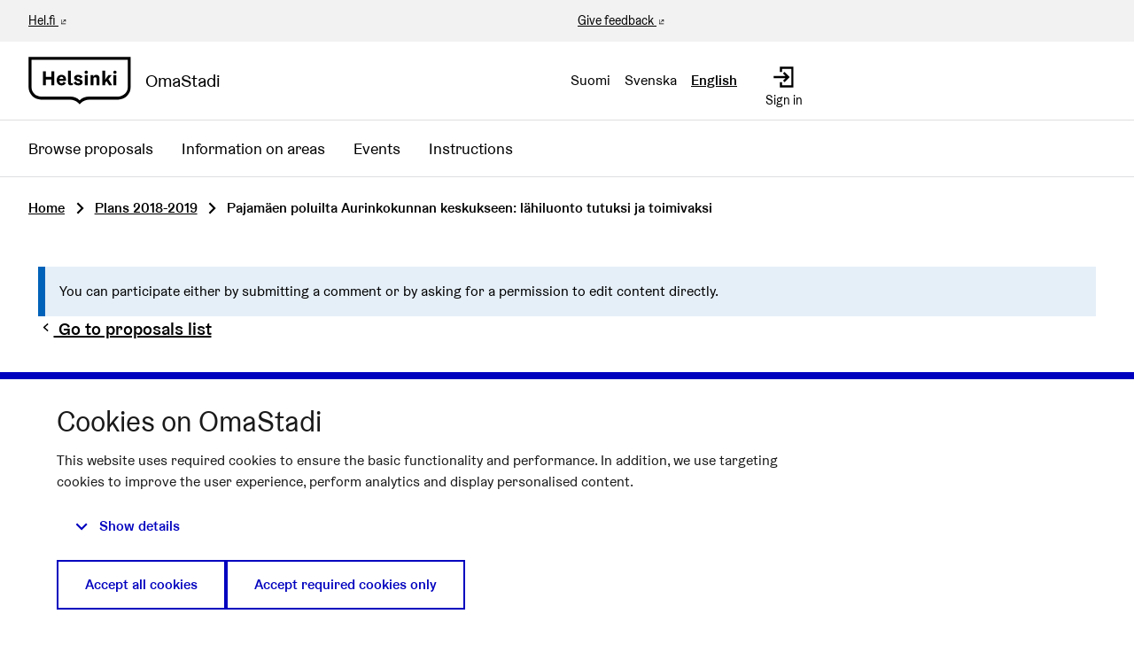

--- FILE ---
content_type: text/html; charset=utf-8
request_url: https://omastadi.hel.fi/processes/osbu-2019/f/172/plans/349?commentId=1527&locale=en&order=recent&page=2
body_size: 13567
content:

<!DOCTYPE html>
<html lang="en" class="no-js">
  <head>
    <title>Pajamäen poluilta Aurinkokunnan keskukseen: lähiluonto tutuksi ja toimivaksi - Plans 2018-2019 - Participatory budjeting 2019-2020 - OmaStadi</title>
    <meta name="csrf-param" content="authenticity_token" />
<meta name="csrf-token" content="qxg093jBGPwIM9MOYDF/cem5VUbgIj2jkozLBPYSgCrQz2luxuCKHZKu/aUdKULc0CXD4Sp7T0K+G4iL+EpWyA==" />

<meta name="viewport" content="width=device-width, initial-scale=1.0">
    <link rel="alternate" href="/processes/osbu-2019/f/172/plans/349?commentId=1527&amp;component_id=172&amp;locale=fi&amp;order=recent&amp;page=2&amp;participatory_process_slug=osbu-2019" hreflang="fi">
    <link rel="alternate" href="/processes/osbu-2019/f/172/plans/349?commentId=1527&amp;component_id=172&amp;locale=sv&amp;order=recent&amp;page=2&amp;participatory_process_slug=osbu-2019" hreflang="sv">
    <link rel="alternate" href="/processes/osbu-2019/f/172/plans/349?commentId=1527&amp;component_id=172&amp;locale=en&amp;order=recent&amp;page=2&amp;participatory_process_slug=osbu-2019" hreflang="en">


<meta name="twitter:card" content="summary_large_image">
<meta name="twitter:site" content="@helviestinta">
<meta name="twitter:title" content="Pajamäen poluilta Aurinkokunnan keskukseen: lähiluonto tutuksi ja toimivaksi - Plans 2018-2019 - Participatory budjeting 2019-2020 - OmaStadi">
<meta name="twitter:description" content="Here, you can submit proposals between 15 November and 9 December 2018 that are not local but concern the entire city of Helsinki. Every year, the City of Helsinki will allocate €4.4 million of its budget to be decided upon by the city’s residents. How would you like this money to be spent?">
<meta name="twitter:image" content="https://omastadi.hel.fi/decidim-packs/media/images/social-omastadi-wide-96d50f01658e69a2e73d.jpg">

<meta property="og:url" content="https://omastadi.hel.fi/processes/osbu-2019/f/172/plans/349?locale=en">
<meta property="og:type" content="article">
<meta property="og:title" content="Pajamäen poluilta Aurinkokunnan keskukseen: lähiluonto tutuksi ja toimivaksi - Plans 2018-2019 - Participatory budjeting 2019-2020 - OmaStadi">
<meta property="og:description" content="Here, you can submit proposals between 15 November and 9 December 2018 that are not local but concern the entire city of Helsinki. Every year, the City of Helsinki will allocate €4.4 million of its budget to be decided upon by the city’s residents. How would you like this money to be spent?">
<meta property="og:image" content="https://omastadi.hel.fi/decidim-packs/media/images/social-omastadi-wide-96d50f01658e69a2e73d.jpg">


<link rel="stylesheet" media="all" href="https://omastadi.hel.fi/decidim-packs/css/decidim_core-ceca5da5.css" />



<!-- Matomo -->
<script type="text/plain" data-consent="statistics">
  var _paq = window._paq = window._paq || [];
  /* tracker methods like "setCustomDimension" should be called before "trackPageView" */
  _paq.push(["setDocumentTitle", document.domain + "/" + document.title]);
  _paq.push(["setCookieDomain", "*.omastadi.hel.fi"]);
  _paq.push(["setDomains", ["*.omastadi.hel.fi","*.omastadi.hel.fi"]]);
  _paq.push(["setDoNotTrack", true]);
  _paq.push(["disableCookies"]);
  _paq.push(['trackPageView']);
  _paq.push(['enableLinkTracking']);
  (function() {
    var u="//webanalytics.digiaiiris.com/js/";
    _paq.push(['setTrackerUrl', u+'tracker.php']);
    _paq.push(['setSiteId', '349']);
    var d=document, g=d.createElement('script'), s=d.getElementsByTagName('script')[0];
    g.type='text/javascript'; g.async=true; g.src=u+'piwik.min.js'; s.parentNode.insertBefore(g,s);
  })();
</script>
<noscript><p><img src="//digiaiiris.com/web-analytics/matomo.php?idsite=349&amp;rec=1" style="border:0;" alt="" /></p></noscript>
<!-- End Matomo Code -->




  </head>

  <body>
    <div class="wrapper-default">
      <!--noindex--><!--googleoff: all-->
      
      
      <div class="flash callout primary small js-offline-message" style="display: none">
  Oooops! Your network is offline. This is a previously cached version of the page you&#39;re visiting, perhaps the content is not up to date.
</div>
<script>
  document.addEventListener("DOMContentLoaded", () => {
    // show the banner if it's offline AND the offline-fallback is not displaying
    if (!navigator.onLine && !document.querySelector("#offline-fallback-html")) {
      document.querySelector(".js-offline-message").style.display = "block"
    }
  })
</script>

      <!--googleon: all--><!--/noindex-->
    </div>

    
<div class="off-canvas-wrapper wrapper-default">
  <div class="off-canvas-wrapper-inner" data-off-canvas-wrapper>
    <div class="off-canvas position-right hide-for-large" data-position="right"
         data-transition="overlap"
         id="offCanvas" data-off-canvas>

      <!-- Close button -->
      <button class="close-button"
              aria-label="Close menu" type="button"
              data-close>
        <span aria-hidden="true">&times;</span>
      </button>
    </div>
    <div class="off-canvas position-right hide-for-large" data-position="right"
         data-transition="overlap"
         id="offCanvasLanguage" data-off-canvas
         aria-hidden="true">

         <!-- Close button -->
         <button class="close-button"
                 aria-label="Close menu" type="button"
                 data-close>
           <span aria-hidden="true">&times;</span>
         </button>

         <div class="topbar__language-menu hide-for-large">
           <nav aria-label="Select language">
  <ul class="horizontal menu">
      <li class="language-nav-link" lang="fi">
        <a rel="nofollow" data-method="post" href="/locale?locale=fi">Suomi</a>
</li>      <li class="language-nav-link" lang="sv">
        <a rel="nofollow" data-method="post" href="/locale?locale=sv">Svenska</a>
</li>      <li class="language-nav-link" lang="en" aria-current="true">
        <a rel="nofollow" data-method="post" href="/locale?locale=en">English</a>
</li>  </ul>
</nav>

         </div>
    </div>

    <div class="off-canvas-content" data-off-canvas-content>
      <!--separates the footer from the rest of the page, creates a sticky footer-->
      <div class="footer-separator">
        <header id="header" class="header">
  <a class="skip" id="skip-to-content" href="#content">Skip to main content</a>

  <div class="header-top show-for-large">
    <div class="row expanded">
      <div class="columns small-6"><a href="https://www.hel.fi/en" target="_blank">Hel.fi</a></div>
      <div class="columns small-6 text-right">
        <div class="header-top-links">
          <a href="https://palautteet.hel.fi/" target="_blank">Give feedback</a>
          


        </div>
      </div>
    </div>
  </div>
  <div class="top-bar">
    <div class="headerbar row expanded">
      <div class="columns small-8 medium-6">
        <a class="top-bar-logo" aria-label="Go to front page" href="/?locale=en">
          <div class="top-bar-logo-symbol">
              <img alt="Helsinki" class="logo-default" src="https://omastadi.hel.fi/decidim-packs/media/images/helsinki-logo-black-e20089729b0336904ec1.svg" />

          </div>
          <div class="top-bar-logo-text">OmaStadi</div>
</a>      </div>
      <div class="columns small-4 medium-6">
        <div class="top-bar-panel">
          <div class="top-bar-languages show-for-large" data-set="language-nav">
            <div class="js-append">
                <div class="language-choose">
    <nav aria-label="Select language">
  <ul class="horizontal menu">
      <li class="language-nav-link" lang="fi">
        <a rel="nofollow" data-method="post" href="/locale?locale=fi">Suomi</a>
</li>      <li class="language-nav-link" lang="sv">
        <a rel="nofollow" data-method="post" href="/locale?locale=sv">Svenska</a>
</li>      <li class="language-nav-link" lang="en" aria-current="true">
        <a rel="nofollow" data-method="post" href="/locale?locale=en">English</a>
</li>  </ul>
</nav>

  </div>

            </div>
          </div>
          <div class="top-bar-controls">
              <a class="top-bar-control" href="/users/sign_in?locale=en">
                <svg role="img" aria-hidden="true" class="icon--account-login icon"><title></title><use href="https://omastadi.hel.fi/decidim-packs/media/images/helsinki-icons-2e6fae9756bdb9c1b031.svg#icon-account-login"></use></svg>
                <span>Sign in</span>
</a>              <button type="button" class="clear button hide-for-large" data-navbar-toggle="main">
                <span class="top-bar-control active-hide">
                  <svg role="img" aria-hidden="true" class="icon--menu icon"><title></title><use href="https://omastadi.hel.fi/decidim-packs/media/images/helsinki-icons-2e6fae9756bdb9c1b031.svg#icon-menu"></use></svg>
                  <span>Menu</span>
                </span>
                <span class="top-bar-control active-show">
                  <svg role="img" aria-hidden="true" class="icon--x icon"><title></title><use href="https://omastadi.hel.fi/decidim-packs/media/images/helsinki-icons-2e6fae9756bdb9c1b031.svg#icon-x"></use></svg>
                  <span>Close</span>
                </span>
              </button>
          </div>
        </div>
      </div>
    </div>
  </div>
    <div class="top-bar-navbars">
      <div class="navbar navbar-main" data-navbar="main">
        <div class="hide-for-large" data-set="language-nav"></div>
        <nav class="main-nav" aria-label="Main menu"><ul class="menu vertical large-horizontal"><li class="menu-link"><a href="/processes/osbu-2025/f/192/plans">Browse proposals</a></li><li class="menu-link"><a href="/areas">Information on areas</a></li><li class="menu-link"><a href="/events">Events</a></li><li class="menu-link"><a href="/pages">Instructions</a></li></ul></nav>
      </div>
      <div class="navbar-logo hide-for-large" aria-hidden="true">
          <img alt="Helsinki" class="logo-default" src="https://omastadi.hel.fi/decidim-packs/media/images/helsinki-logo-black-e20089729b0336904ec1.svg" />

      </div>
    </div>
</header>


        <main>
          
          

          <div class="breadcrumbs-section">
  <div class="row columns expanded">
    <nav aria-label="Breadcrumbs">
      <ul class="breadcrumbs">
            <li>
              <a href="/?locale=en">Home</a>
              <span aria-hidden="true" class="breadcrumbs-separator"><svg role="img" aria-hidden="true" class="icon--caret-right icon"><title></title><use href="https://omastadi.hel.fi/decidim-packs/media/images/helsinki-icons-2e6fae9756bdb9c1b031.svg#icon-caret-right"></use></svg></span>
            </li>
            <li>
              <a href="/processes/osbu-2019/f/172/plans?locale=en">Plans 2018-2019</a>
              <span aria-hidden="true" class="breadcrumbs-separator"><svg role="img" aria-hidden="true" class="icon--caret-right icon"><title></title><use href="https://omastadi.hel.fi/decidim-packs/media/images/helsinki-icons-2e6fae9756bdb9c1b031.svg#icon-caret-right"></use></svg></span>
            </li>
            <li aria-current="page">
              Pajamäen poluilta Aurinkokunnan keskukseen: lähiluonto tutuksi ja toimivaksi
            </li>
      </ul>
    </nav>
  </div>
</div>


          <div id="content">
            
      
  
  
  <div class="wrapper">
    

  <div class="row">
    <div class="columns">
      <div class="callout primary">You can participate either by submitting a comment or by asking for a permission to edit content directly.</div>
    </div>
  </div>


<div class="row column view-header">
  <p class="h5">
    <a href="/processes/osbu-2019/f/172/plans?commentId=1527&locale=en&order=recent&page=2">
      <svg role="img" aria-hidden="true" class="icon--chevron-left icon icon--small"><title></title><use href="https://omastadi.hel.fi/decidim-packs/media/images/helsinki-icons-2e6fae9756bdb9c1b031.svg#icon-chevron-left"></use></svg>
      Go to proposals list
    </a>
  </p>

  <h2 class="heading2">
    Pajamäen poluilta Aurinkokunnan keskukseen: lähiluonto tutuksi ja toimivaksi
  </h2>

  <div class="resource-details-row">
    <div class="resource-detail">#349</div>
    
      <div class="resource-detail">
        08.03.2019
      </div>
    
  </div>

  <div class="author--inline">
  
  <div class="">
    
  </div>


</div>

  <div class="author-data__extra">
    
    
  <span>
    08/03/2019 23:20 &nbsp;
  </span>


    
  <button type="button" data-open="loginModal" title="Report" aria-controls="loginModal" aria-haspopup="true" tabindex="0">
    <svg role="img" aria-label="Report" class="icon--flag icon icon--small"><title>Report</title><use href="https://omastadi.hel.fi/decidim-packs/media/images/helsinki-icons-2e6fae9756bdb9c1b031.svg#icon-flag"></use></svg>
  </button>


    

  </div>



  

  <div class="callout callout--icon success margin-bottom-2">
  <div class="callout__title">
    <div class="callout__icon">
      <svg role="img" aria-hidden="true" class="icon--circle-check icon"><title></title><use href="https://omastadi.hel.fi/decidim-packs/media/images/helsinki-icons-2e6fae9756bdb9c1b031.svg#icon-circle-check"></use></svg>
    </div>
    <p class="h6">This proposal has been accepted</p>
  </div>
  
    <div class="callout__content">
      <p>Suunnitelma etenee äänestykseen ja sille on laadittu kustannusarvio 300 000€. </p><p><br></p><p>Arviossa on huomioitu Aurinkokuntamallin kunnostus hankkeistettu myös aluesuunnitelmassa.</p>
    </div>
  
</div>

</div>
<div class="row">
  <div class="columns medium-8">
    <div class="section">
      <span class="label success label idea-status">Accepted</span>

      <div class="plan-contents">
  
    
    

    <div class="attached-proposals">
  <h3>Proposals</h3>

  <div class="collapsible-list row small-up-1 medium-up-2 card-grid">
    
      
  <div class="column" id="proposal_1374">
    <a class="card card--proposal" aria-label="Proposal: Pajamäen poluilta Aurinkokunnan keskukseen: lähiluonto tutuksi ja toimivaksi" href="/processes/osbu-2019/f/171/proposals/1374?commentId=1527&locale=en&order=recent&page=2">
  
  
  

  <div class="card__content">
    
      <h3 class="h4">Pajamäen poluilta Aurinkokunnan keskukseen: lähiluonto tutuksi ja toimivaksi</h3>
    

    <div class="card__text">
      <div class="card__text--paragraph">
        Pajamäkeä ympäröivät viheralueet ovat sekä kaupunginosan omille että ja lähialueiden (mm. Pitäjän...
      </div>
    </div>

    
  </div>

  
  <div class="card__details">
    <div class="card__details__item">
      <svg role="img" aria-hidden="true" class="icon--location icon"><title></title><use href="https://omastadi.hel.fi/decidim-packs/media/images/helsinki-icons-2e6fae9756bdb9c1b031.svg#icon-location"></use></svg>
      <span class="card__details__item__text">
        Pajamäki
      </span>
    </div>
  </div>


  <div class="card__status">
  <ul class="card-data">
    
      <li class="card-data__item endorsements_count_status">
        
      </li>
    
      <li class="card-data__item comments_count_status">
        <span data-tooltip="true" data-disable-hover="false" data-keep-on-hover="true" data-click-open="false" title="Comments count"><svg role="img" aria-label="Comments count:" class="icon--comment-square icon icon--small"><title>Comments count:</title><use href="https://omastadi.hel.fi/decidim-packs/media/images/helsinki-icons-2e6fae9756bdb9c1b031.svg#icon-comment-square"></use></svg>
 
2
</span>
      </li>
    
  </ul>
</div>

  <div class="card__footer">
  <div class="card__support">
    
      <div class="card__button button hollow primary">
        View proposal
      </div>
    
  </div>
</div>

</a>

  </div>


    
      
  <div class="column" id="proposal_616">
    <a class="card card--proposal" aria-label="Proposal: Pajamäen koirapuiston laajennus ja valaistus" href="/processes/osbu-2019/f/171/proposals/616?commentId=1527&locale=en&order=recent&page=2">
  
  
  

  <div class="card__content">
    
      <h3 class="h4">Pajamäen koirapuiston laajennus ja valaistus</h3>
    

    <div class="card__text">
      <div class="card__text--paragraph">
        Talin siirtolapuutarhan vieressä oleva koirapuisto on pieni ja valaisematon. Ehdottaisin koirapui...
      </div>
    </div>

    
  </div>

  
  <div class="card__details">
    <div class="card__details__item">
      <svg role="img" aria-hidden="true" class="icon--location icon"><title></title><use href="https://omastadi.hel.fi/decidim-packs/media/images/helsinki-icons-2e6fae9756bdb9c1b031.svg#icon-location"></use></svg>
      <span class="card__details__item__text">
        Pajamäki
      </span>
    </div>
  </div>


  <div class="card__status">
  <ul class="card-data">
    
      <li class="card-data__item endorsements_count_status">
        
      </li>
    
      <li class="card-data__item comments_count_status">
        <span data-tooltip="true" data-disable-hover="false" data-keep-on-hover="true" data-click-open="false" title="Comments count"><svg role="img" aria-label="Comments count:" class="icon--comment-square icon icon--small"><title>Comments count:</title><use href="https://omastadi.hel.fi/decidim-packs/media/images/helsinki-icons-2e6fae9756bdb9c1b031.svg#icon-comment-square"></use></svg>
 
9
</span>
      </li>
    
  </ul>
</div>

  <div class="card__footer">
  <div class="card__support">
    
      <div class="card__button button hollow primary">
        View proposal
      </div>
    
  </div>
</div>

</a>

  </div>


    
      
  <div class="column" id="proposal_1040">
    <a class="card card--proposal" aria-label="Proposal: Kuntoilulaitteita tai uusi lähiliikuntapaikka Pajamäkeen" href="/processes/osbu-2019/f/171/proposals/1040?commentId=1527&locale=en&order=recent&page=2">
  
  
  

  <div class="card__content">
    
      <h3 class="h4">Kuntoilulaitteita tai uusi lähiliikuntapaikka Pajamäkeen</h3>
    

    <div class="card__text">
      <div class="card__text--paragraph">
        Pajamäessä Patterimäen kupeessa on pieni lähiliikuntapaikka, joka kaipaisi lisää kuntoilulaitteit...
      </div>
    </div>

    
  </div>

  
  <div class="card__details">
    <div class="card__details__item">
      <svg role="img" aria-hidden="true" class="icon--location icon"><title></title><use href="https://omastadi.hel.fi/decidim-packs/media/images/helsinki-icons-2e6fae9756bdb9c1b031.svg#icon-location"></use></svg>
      <span class="card__details__item__text">
        Pajamäki
      </span>
    </div>
  </div>


  <div class="card__status">
  <ul class="card-data">
    
      <li class="card-data__item endorsements_count_status">
        
      </li>
    
      <li class="card-data__item comments_count_status">
        <span data-tooltip="true" data-disable-hover="false" data-keep-on-hover="true" data-click-open="false" title="Comments count"><svg role="img" aria-label="Comments count:" class="icon--comment-square icon icon--small"><title>Comments count:</title><use href="https://omastadi.hel.fi/decidim-packs/media/images/helsinki-icons-2e6fae9756bdb9c1b031.svg#icon-comment-square"></use></svg>
 
1
</span>
      </li>
    
  </ul>
</div>

  <div class="card__footer">
  <div class="card__support">
    
      <div class="card__button button hollow primary">
        View proposal
      </div>
    
  </div>
</div>

</a>

  </div>


    
      
  <div class="column" id="proposal_569">
    <a class="card card--proposal" aria-label="Proposal: Pajamäen Alepan viereisen leikkipaikan kunnostus" href="/processes/osbu-2019/f/171/proposals/569?commentId=1527&locale=en&order=recent&page=2">
  
  
  

  <div class="card__content">
    
      <h3 class="h4">Pajamäen Alepan viereisen leikkipaikan kunnostus</h3>
    

    <div class="card__text">
      <div class="card__text--paragraph">
        Pajamäki nuortuu. Pajamäen Alepan viereinen leikkipaikka on ankeassa kunnossa, vaikka leikkijöitä...
      </div>
    </div>

    
  </div>

  
  <div class="card__details">
    <div class="card__details__item">
      <svg role="img" aria-hidden="true" class="icon--location icon"><title></title><use href="https://omastadi.hel.fi/decidim-packs/media/images/helsinki-icons-2e6fae9756bdb9c1b031.svg#icon-location"></use></svg>
      <span class="card__details__item__text">
        Pajamäentie 14 
      </span>
    </div>
  </div>


  <div class="card__status">
  <ul class="card-data">
    
      <li class="card-data__item endorsements_count_status">
        
      </li>
    
      <li class="card-data__item comments_count_status">
        <span data-tooltip="true" data-disable-hover="false" data-keep-on-hover="true" data-click-open="false" title="Comments count"><svg role="img" aria-label="Comments count:" class="icon--comment-square icon icon--small"><title>Comments count:</title><use href="https://omastadi.hel.fi/decidim-packs/media/images/helsinki-icons-2e6fae9756bdb9c1b031.svg#icon-comment-square"></use></svg>
 
2
</span>
      </li>
    
  </ul>
</div>

  <div class="card__footer">
  <div class="card__support">
    
      <div class="card__button button hollow primary">
        View proposal
      </div>
    
  </div>
</div>

</a>

  </div>


    
  </div>
</div>

  
    
    
    
    

    <div class="section">
  <h3>Scope</h3>

  <div class="section-content">Western</div>
</div>

  
    
    

    <div class="section">
  <h3>Summary</h3>

  <div class="section-content"><p>Pajamäki-seuran suunnitelma koskee Pajamäen ja Patterimäen alueen ulkoilu-, liikunta- ja leikkipaikkojen kohentamista sekä ainutlaatuisen Aurinkokuntamallin kunnostusta. Tavoitteena on mahdollistaa kaikenikäisten kaupunkilaisten turvallinen ja monipuolinen ulkoilu ympäri vuoden - nelijalkaisia ystäviämme unohtamatta. </p>

<p>Raide-Jokerin rakentaminen vaikuttaa merkittävällä tavalla Pajamäen ulkoilualueisiin ja lähiluontoon. Sen vuoksi on tärkeää, että säilyvistä alueista pidetään erityistä huolta. </p></div>
</div>

  
    
    

    <div class="section">
  <h3>Location on the map</h3>

  <div class="section-content"><p>Pajamäki, 00360 Helsinki</p></div>
</div>

  
    
    

    <div class="section">
  <h3>Target group</h3>

  <div class="section-content"><p>Toteutuessaan suunnitelma palvelee monenlaisia kohderyhmiä, joita yhdistää toisiinsa halu ulkoilla, liikkua ja leikkiä lähiluonnossa: 
<br />- Pajamäen ja lähiseutujen asukkaat: lapsiperheet, nuoret, aikuiset, ikäihmiset 
<br />- lenkkeilijät, ulkoilijat, sauvakävelijät, koiran ulkoiluttajat, pyöräilijät, Pajamäen pallohallissa harjoittelevat jalkapalloilijat 
<br />- Pajamäen päiväkodin lapsiryhmät 
<br />- Kaikki Patterimäestä ja Aurinkokuntamallista kiinnostuneet
</p></div>
</div>

  
    
    

    <div class="section">
  <h3>Objectives</h3>

  <div class="section-content"><p>Suunnitelman tavoitteena on mahdollistaa ympärivuotinen, turvallinen ja monipuolinen liikkuminen Pajamäen ulkoilureiteillä, puistoissa ja lähiluonnossa, ja sitä kautta tukea kaikenikäisten ihmisten hyvinvointia ja vahvistaa heidän luontosuhdettaan kaupungissa. </p>

<p>Tavoitteena on lisäksi tehdä tunnetummaksi Patterimäen linnoitusta ja monimuotoista luontoa sekä Aurinkokuntamallia, jonka keskus (aurinko) sijaitsee Patterimäen laella.
</p></div>
</div>

  
    
    

    <div class="section">
  <h3>Key actions on which funds will be spend</h3>

  <div class="section-content"><p>- toteutetaan ulkoilureittien ympärivuotinen kunnossapito (= talvisin auraus, hiekoitus ja valaistus) 
<br />- lisätään ulkoilureittien varrelle helppokäyttöisiä kuntoilulaitteita (5 kpl) ja kunnostetaan nykyiset laitteet.
<br />- kunnostetaan nykyiset penkit (3 kpl) ja hankitaan kolme penkkiä lisää erityisesti ulkoilureitin Patterimäkeä kiertävälle osuudelle 
<br />- hankitaan lisää roskiksia ulkoilureitin varrelle, erityisesti Patterimäkeä kiertävälle osuudelle (4 uutta roskista) 
<br />- kohennetaan ja laajennetaan Pajamäen/Talin koirapuistoa (mm. valaistus)
<br />- kunnostetaan Pajamäen keskellä olevan puiston leikkipaikka ja hankitaan uusia leikkivälineitä (esim. kiipeilyteline, liukumäki, keinu)
<br />- hankitaan Pajamäen keskellä olevaan puistoon lisää penkkejä. Kunnostetaan pergola. 
<br />- kunnostetaan Aurinkokuntamalliin kuuluvat planeettojen pienoismallit jalustoineen
<br />- tehdään Aurinkokuntamallista kertova kyltti Patterimäelle 
<br />- laaditaan Aurinkokuntamallista esite / kartta (printti ja digitaalinen)
</p></div>
</div>

  
    
    

    <div class="section">
  <h3>The people and communities participating in the execution</h3>

  <div class="section-content"><p>Pajamäki-seura ry
<br />Pajamäen asukkaat
</p></div>
</div>

  
    
    

    
  
</div>

      <ul class="tags tags--plan">
  

  <li><a title="Filter results for scope: Western" href="/processes/osbu-2019/f/172/plans?filter%5Bwith_any_scope%5D%5B%5D=33"><span class="show-for-sr">Filter results for scope: Western</span><span aria-hidden="true">Western</span></a></li>


  
</ul>

    </div>
  </div>
  <div class="columns medium-4">
    
      <div class="actionbox" data-equalizer-watch>
        <ul class="actionbox-links">
  
    

    <li>
      <div id="favorite_plan_349">
  
    <form class="button_to" method="post" action="#" data-remote="true"><button class="link action-link favorite-button " data-disable-hover="false" data-keep-on-hover="true" data-click-open="false" aria-haspopup="true" title="Sign in to add as favourite" id="authorize-f0922c3b64b43158a81bfa40e0e6c9c4" data-open="loginModal" type="submit">
      
        <span class="link-text">Add to favourites</span>
      
      <svg role="img" aria-hidden="true" class="icon--heart-line icon"><title></title><use href="https://omastadi.hel.fi/decidim-packs/media/images/helsinki-icons-2e6fae9756bdb9c1b031.svg#icon-heart-line"></use></svg>

    </button><input type="hidden" name="authenticity_token" value="CrszQc9gTNEg5Ik9/+/EE8mHlNjwxb+CAGTdWWamnvxfqv8EV7xAKD6/g+uaSCLkm5F5tqgI+4yt7raHbb37dA==" autocomplete="off" /><input type="hidden" name="favoritable_gid" value="[base64]" autocomplete="off" /></form>
  
</div>

    </li>
    <li>
      <button type="button" class="link action-link" data-open="socialShare" aria-haspopup="true">
        <svg role="img" aria-hidden="true" class="icon--share icon"><title></title><use href="https://omastadi.hel.fi/decidim-packs/media/images/helsinki-icons-2e6fae9756bdb9c1b031.svg#icon-share"></use></svg>
        <span class="link-text">Share</span>
      </button>
    </li>
    
      <li>
        <a class="action-link" href="#comments">
          <svg role="img" aria-hidden="true" class="icon--comment-square icon"><title></title><use href="https://omastadi.hel.fi/decidim-packs/media/images/helsinki-icons-2e6fae9756bdb9c1b031.svg#icon-comment-square"></use></svg>
          <span class="link-text">Show comments</span>
        </a>
      </li>
    
  
  
  
  
    <li>
    <button type="button" class="link action-link" data-open="loginModal" aria-controls="loginModal" aria-haspopup="true">
      <svg role="img" aria-hidden="true" class="icon--flag icon"><title></title><use href="https://omastadi.hel.fi/decidim-packs/media/images/helsinki-icons-2e6fae9756bdb9c1b031.svg#icon-flag"></use></svg>
      <span class="link-text">Flag</span>
    </button>
    </li>
  
</ul>


  <div class="reveal" id="socialShare" data-reveal>
  <div class="reveal__header">
    <h3 class="reveal__title">Share:</h3>
    <button class="close-button" data-close aria-label="Close window" type="button">
      <span aria-hidden="true">&times;</span>
    </button>
  </div>
  <div class="button-group text-center">
    <div class='social-share-button' data-title='Pajamäen poluilta Aurinkokunnan keskukseen: lähiluonto tutuksi ja toimivaksi' data-img=''
data-url='https://omastadi.hel.fi/processes/osbu-2019/f/172/plans/349' data-desc='Proposals 

Scope 
Summary Pajamäki-seuran suunnitelma koskee Pajamäen ja Patterimäen alueen ulkoilu-, liikunta- ja leikkipaikkojen kohentamista sekä ainutlaatuisen Aurinkokuntamallin kunnostusta. Tavoitteena on mahdollistaa kaikenikäisten kaupunkilaisten turvallinen ja monipuolinen ulkoilu ympäri vuoden - nelijalkaisia ystäviämme unohtamatta. 

Raide-Jokerin rakentaminen vaikuttaa merkittävällä tavalla Pajamäen ulkoilualueisiin ja lähiluontoon. Sen vuoksi on tärkeää, että säilyvistä alueista pidetään erityistä huolta. 
Location on the map Pajamäki, 00360 Helsinki
Target group Toteutuessaan suunnitelma palvelee monenlaisia kohderyhmiä, joita yhdistää toisiinsa halu ulkoilla, liikkua ja leikkiä lähiluonnossa: 
- Pajamäen ja lähiseutujen asukkaat: lapsiperheet, nuoret, aikuiset, ikäihmiset 
- lenkkeilijät, ulkoilijat, sauvakävelijät, koiran ulkoiluttajat, pyöräilijät, Pajamäen pallohallissa harjoittelevat jalkapalloilijat 
- Pajamäen päiväkodin lapsiryhmät 
- Kaikki Patterimäestä ja Aurinkokuntamallista kiinnostuneet

Objectives Suunnitelman tavoitteena on mahdollistaa ympärivuotinen, turvallinen ja monipuolinen liikkuminen Pajamäen ulkoilureiteillä, puistoissa ja lähiluonnossa, ja sitä kautta tukea kaikenikäisten ihmisten hyvinvointia ja vahvistaa heidän luontosuhdettaan kaupungissa. 

Tavoitteena on lisäksi tehdä tunnetummaksi Patterimäen linnoitusta ja monimuotoista luontoa sekä Aurinkokuntamallia, jonka keskus (aurinko) sijaitsee Patterimäen laella.

Key actions on which funds will be spend - toteutetaan ulkoilureittien ympärivuotinen kunnossapito (= talvisin auraus, hiekoitus ja valaistus) 
- lisätään ulkoilureittien varrelle helppokäyttöisiä kuntoilulaitteita (5 kpl) ja kunnostetaan nykyiset laitteet.
- kunnostetaan nykyiset penkit (3 kpl) ja hankitaan kolme penkkiä lisää erityisesti ulkoilureitin Patterimäkeä kiertävälle osuudelle 
- hankitaan lisää roskiksia ulkoilureitin varrelle, erityisesti Patterimäkeä kiertävälle osuudelle (4 uutta roskista) 
- kohennetaan ja laajennetaan Pajamäen/Talin koirapuistoa (mm. valaistus)
- kunnostetaan Pajamäen keskellä olevan puiston leikkipaikka ja hankitaan uusia leikkivälineitä (esim. kiipeilyteline, liukumäki, keinu)
- hankitaan Pajamäen keskellä olevaan puistoon lisää penkkejä. Kunnostetaan pergola. 
- kunnostetaan Aurinkokuntamalliin kuuluvat planeettojen pienoismallit jalustoineen
- tehdään Aurinkokuntamallista kertova kyltti Patterimäelle 
- laaditaan Aurinkokuntamallista esite / kartta (printti ja digitaalinen)

The people and communities participating in the execution Pajamäki-seura ry
Pajamäen asukkaat

Add an attachment ' data-via='helviestinta'>
<a rel="nofollow " data-site="twitter" class="ssb-icon ssb-twitter" onclick="return SocialShareButton.share(this);" title="Share to Twitter" href="#"></a>
<a rel="nofollow " data-site="facebook" class="ssb-icon ssb-facebook" onclick="return SocialShareButton.share(this);" title="Share to Facebook" href="#"></a>
</div>
    <a href="#" class="button" data-open="urlShare">
      <svg role="img" aria-hidden="true" class="icon--link-intact icon"><title></title><use href="https://omastadi.hel.fi/decidim-packs/media/images/helsinki-icons-2e6fae9756bdb9c1b031.svg#icon-link-intact"></use></svg>
      Share link
    </a>
  </div>
</div>
<div class="reveal" id="urlShare" data-reveal>
  <div class="reveal__header">
    <h3 class="reveal__title">Share link:</h3>
    <button class="close-button" data-close aria-label="Close window" type="button">
      <span aria-hidden="true">&times;</span>
    </button>
  </div>
  <input type="text" title="Share link" value="https://omastadi.hel.fi/processes/osbu-2019/f/172/plans/349" readonly>
</div>

  <div class="reveal flag-modal" id="flagModal" data-reveal>
  <div class="reveal__header">
    <h3 class="reveal__title">Report inappropriate content</h3>
    <button class="close-button" data-close aria-label="Close" type="button">
      <span aria-hidden="true">&times;</span>
    </button>
  </div>
  
    <p>Is this content inappropriate?</p>
    <form class="new_report" novalidate="novalidate" data-abide="true" data-live-validate="true" data-validate-on-blur="true" action="/report?sgid=[base64]" accept-charset="UTF-8" method="post"><input type="hidden" name="authenticity_token" value="3G0+/KEdtRqVXIa6HS5zY2tmrsxtaAScLMm47OV65iWi5kOFGkcBKBaDmBEuN85WvaVrPqE9ILWYQAt2fRhtdw==" autocomplete="off" />
      <input type="hidden" name="report[reason]" value="" autocomplete="off" />
        <label for="report_reason_spam"><input type="radio" value="spam" checked="checked" name="report[reason]" id="report_reason_spam" />Contains clickbait, advertising, scams or script bots.</label>
      
        <label for="report_reason_offensive"><input type="radio" value="offensive" name="report[reason]" id="report_reason_offensive" />Contains racism, sexism, slurs, personal attacks, death threats, suicide requests or any form of hate speech.</label>
      
        <label for="report_reason_does_not_belong"><input type="radio" value="does_not_belong" name="report[reason]" id="report_reason_does_not_belong" />Contains illegal activity, suicide threats, personal information, or something else you think doesn&#39;t belong on OmaStadi.</label>
      
      <label for="report_details"><span class="label__wrapper"> <span class="label__text">Additional comments</span> </span><textarea rows="4" name="report[details]" id="report_details">
</textarea></label>
      <button type="submit" name="commit" class="button">Report</button>
    </form>
  
</div>



      </div>
    

    <div class="card text-center">
      <div class="card__content">
        <div>
          <strong class="text-large text-uppercase">
            Version 12
          </strong>
          <small class="text-medium">
            (of 12)
          </small>
        </div>

        <div>
          <span class="text-medium">
            <a href="/processes/osbu-2019/f/172/plans/349/versions">see other versions</a>
          </span>
        </div>

        
        

        


        
      </div>

      <div class="card__status">
        <ul class="card-data">
          <li class="card-data__item authors_status">
            <span aria-hidden="true">
              <span data-tooltip="true" data-disable-hover="false" data-keep-on-hover="true" data-click-open="false" title="Authors">
                <svg role="img" class="icon--people icon icon--small"><title></title><use href="https://omastadi.hel.fi/decidim-packs/media/images/helsinki-icons-2e6fae9756bdb9c1b031.svg#icon-people"></use></svg> 4
              </span>
            </span>
            <span class="show-for-sr">
              Amount of authors: 4
            </span>
          </li>

          <li class="card-data__item versions_status">
            <a href="/processes/osbu-2019/f/172/plans/349/versions">
              <span aria-hidden="true">
                <span data-tooltip="true" data-disable-hover="false" data-keep-on-hover="true" data-click-open="false" title="Contributions">
                  <svg role="img" aria-hidden="true" class="icon--pencil icon icon--small"><title></title><use href="https://omastadi.hel.fi/decidim-packs/media/images/helsinki-icons-2e6fae9756bdb9c1b031.svg#icon-pencil"></use></svg> 12
                </span>
              </span>
              <span class="show-for-sr">
                Amount of contributions: 12
              </span>
            </a>
          </li>
        </ul>
      </div>
    </div>

    
  </div>
</div>





  </div>
    <div class="comments-section container">
      <div class="row columns">
        <div id="comments-for-Plan-349" data-decidim-comments="{&quot;singleComment&quot;:false,&quot;toggleTranslations&quot;:false,&quot;commentableGid&quot;:&quot;[base64]&quot;,&quot;commentsUrl&quot;:&quot;/comments&quot;,&quot;rootDepth&quot;:0,&quot;order&quot;:&quot;older&quot;}">
  <div class="row">
    <div class="columns small-12 large-8 comments-container" id="comments">
      <div class="comments">
        <div class="comments__title">
          <div class="row medium-unstack">
            <div class="column">
              <div class="comments__title__text">
                <h2 class="h4">
                  
                    <span class="comments-count">
                      1 comment
                    </span>
                  
                </h2>
              </div>
            </div>
            <div class="column">
              <div class="order-by__text">
                <div class="order-by__dropdown order-by__dropdown--right">
  <span>Order by:</span>
  <ul id="comments-order-menu"
    class="dropdown menu"
    data-dropdown-menu="data-dropdown-menu"
    data-autoclose="false"
    data-disable-hover="true"
    data-click-open="true"
    data-close-on-click="true"
    role="menubar">
    <li class="is-dropdown-submenu-parent opens-right" role="presentation">
      <a href="#" id="comments-order-menu-control"
        class="action-link"
        aria-label="Order by:"
        aria-controls="comments-order-menu"
        aria-haspopup="menu"
        role="menuitem"
      >
        <span>Older</span>
        <svg role="img" aria-hidden="true" class="icon--caret-bottom icon"><title></title><use href="https://omastadi.hel.fi/decidim-packs/media/images/helsinki-icons-2e6fae9756bdb9c1b031.svg#icon-caret-bottom"></use></svg>
      </a>
      <ul class="menu is-dropdown-submenu submenu first-sub vertical"
        id="comments-order-chooser-menu"
        role="menu"
        aria-labelledby="comments-order-menu-control"
        data-submenu="">
        
          <li role="presentation" class="is-submenu-item is-dropdown-submenu-item">
            <a tabindex="-1" role="menuitem" data-remote="true" href="/comments?commentable_gid=[base64]&order=older&reload=1">Older</a>
          </li>
        
          <li role="presentation" class="is-submenu-item is-dropdown-submenu-item">
            <a tabindex="-1" role="menuitem" data-remote="true" href="/comments?commentable_gid=[base64]&order=recent&reload=1">Recent</a>
          </li>
        
          <li role="presentation" class="is-submenu-item is-dropdown-submenu-item">
            <a tabindex="-1" role="menuitem" data-remote="true" href="/comments?commentable_gid=[base64]&order=best_rated&reload=1">Best rated</a>
          </li>
        
      </ul>
    </li>
  </ul>
</div>

              </div>
            </div>
          </div>
        </div>
        
        
        <div class="comment-threads">
          <div class="callout primary loading-comments">
  <p>Loading comments ...</p>
</div>

          
        </div>
        
        
      </div>
      <div class="callout primary loading-comments hide">
        <p>Loading comments ...</p>
      </div>
    </div>
  </div>
</div>

      </div>
    </div>


          </div>
        </main>

      </div><!-- /.footer-separator -->

      
<footer class="footer">
    <div class="koro koro-basic"><svg xmlns="http://www.w3.org/2000/svg" width="100%" height="30" aria-hidden="true"><defs><pattern id="koro_basic-9nyk3b48" x="0" y="-19" width="67" height="49" patternUnits="userSpaceOnUse"><path d="M 67 70 V 30.32 h 0 C 50.25 30.32 50.25 20 33.5 20 S 16.76 30.32 0 30.32 H 0 V 70 Z" /></pattern></defs><rect fill="url(#koro_basic-9nyk3b48)" width="100%" height="30" /></svg></div>
  <div class="main-footer">
    <div class="row">
        <div class="column small-12 medium-4 large-3 xlarge-2">
          <h2 class="h4">OmaStadi</h2>
            <ul class="vertical menu">

                <li>
                  <a href="/pages/yhteystiedot?locale=en">
                    Contact
</a>                </li>
                <li>
                  <a href="/pages/accessibility?locale=en">
                    Accessibility
</a>                </li>
                <li>
                  <a href="/pages/information?locale=en">
                    About the service 
</a>                </li>
                <li>
                  <a href="/pages/terms-and-conditions?locale=en">
                    Terms of Use
</a>                </li>
                <li>
                  <a href="/pages/tietosuoja?locale=en">
                    Privacy Policy
</a>                </li>
            </ul>
        </div>
        <div class="column small-12 medium-4 large-3 xlarge-2">
          <h2 class="h4">Connect</h2>
          <ul class="vertical menu">
              <li><a href="mailto:omastadi@hel.fi">omastadi@hel.fi</a></li>
            <li><a href="https://palautteet.hel.fi/" target="_blank">Give feedback</a></li>
          </ul>
        </div>
          <div class="column small-12 medium-4 large-3 xlarge-2">
            <h2 class="h4">History</h2>
            <ul class="vertical menu">
                <li><a href="/processes/osbu-2025?locale=en">Participatory budgeting 2025-2026</a></li>
                <li><a href="/processes/osbu-2023?locale=en">Participatory budgeting 2023-2024</a></li>
                <li><a href="/processes/osbu-2020?locale=en">Participatory budgeting 2020-2021</a></li>
                <li><a href="/processes/osbu-2019?locale=en">Participatory budjeting 2019-2020</a></li>
            </ul>
          </div>
      <div class="column small-12 medium-12 xlarge-6 align-self-bottom large-text-right">
        <div class="credits">
          <span class="credits-content">Website made with <a target="_blank" href="https://github.com/decidim/decidim">free software</a>.</span>
          <a rel="license" class="cc-badge" href="http://creativecommons.org/licenses/by-sa/4.0/" target="_blank">
            <img alt="Creative Commons License" src="https://omastadi.hel.fi/decidim-packs/media/images/cc-badge-afa3eec02a18f532285b.png" />
          </a>
        </div>
      </div>
    </div>
  </div>

  <div class="mini-footer">
    <div class="row"><div class="column"><hr></div></div>
    <div class="row mini-footer-content">
      <div class="column small-12 medium-6">
        <div class="site-info">
          <div class="site-info-logo">
            <a class="mini-footer-logo" aria-label="Go to front page" href="/?locale=en">
                <img alt="Helsinki" class="logo-default" src="https://omastadi.hel.fi/decidim-packs/media/images/helsinki-logo-white-c6fdbb5cdebba25784dc.svg" />
</a>          </div>
          <div class="site-info-content">
            &copy; City of Helsinki 2026
            |
            <a href="/consent?locale=en">Cookie settings</a>
          </div>
        </div>
      </div>
      <div class="column small-12 medium-6 text-right">
        <div class="back-to-top">
          <a href="#skip-to-content">
            Back to top
            <svg role="img" aria-hidden="true" class="icon--arrow-top icon"><title></title><use href="https://omastadi.hel.fi/decidim-packs/media/images/helsinki-icons-2e6fae9756bdb9c1b031.svg#icon-arrow-top"></use></svg>
</a>        </div>
      </div>
    </div>
  </div>
</footer>

    </div><!--/.off-canvas-content-->
  </div><!--/.off-canvas-wrapper-inner-->
</div><!--/.off-canvas-wrapper-->

    <div class="small reveal confirm-reveal" id="confirm-modal" aria-hidden="true" role="dialog" aria-labelledby="confirm-modal-title" data-reveal data-multiple-opened="true">
  <div class="reveal__header">
    <h2 class="reveal__title" id="confirm-modal-title">Confirm</h2>
    <button class="close-button" data-close aria-label="Close modal"
      type="button">
      <span aria-hidden="true">&times;</span>
    </button>
  </div>
  <div class="confirm-content">
    <div class="confirm-modal-content"></div>
  </div>
  <div class="confirm-modal-footer reveal__footer">
    <div class="buttons button--double">
      <a class="button" role="button" href="#" data-confirm-ok aria-label="OK">OK</a>
      <a class="button clear" role="button" href="#" data-confirm-cancel aria-label="Cancel">Cancel</a>
    </div>
  </div>
</div>

    <div class="reveal" id="loginModal" data-reveal>
  <div class="reveal__header">
    <h3 class="reveal__title">Please sign in</h3>
    <button class="close-button" data-close aria-label="Close modal"
      type="button">
      <span aria-hidden="true">&times;</span>
    </button>
  </div>

    <div class="row">
    <div class="columns">
        <div class="social-register text-center">
      <h3 class="h5 margin-bottom-1">
        Sign in and verify your identity electronically
      </h3>
      <p>
        Sign in to omastadi.hel.fi with bank ID or mobile certificate. Students at comprehensive school can sign in with their learner&#39;s account.
      </p>

        <a class="button primary button--suomifi" rel="nofollow" data-method="post" href="/users/auth/suomifi?locale=en">
          Sign in with bank ID or mobile certificate
</a>          <br>
        <a class="button primary button--mpassid" rel="nofollow" data-method="post" href="/users/auth/mpassid?locale=en">
          Sign in with learner&#39;s account
</a>  </div>

      
    </div>
  </div>

    <div class="row">
      <div class="columns">
        <span class="register__separator">
          <span class="register__separator__text">Or</span>
        </span>
      </div>
    </div>
  <div class="row">
  <div class="columns">
    <div class="text-center">
      <p>
        You can submit a proposal without strong identification by logging in with your OmaStadi account. Create an OmaStadi account if you don&#39;t have one yet.
      </p>
    </div>

    <div class="register-form-wrapper" id="session_modal" data-toggler=".is-hidden">
      <form class="register-form new_user" id="new_user" novalidate="novalidate" data-abide="true" data-live-validate="true" data-validate-on-blur="true" action="/users/sign_in?locale=en" accept-charset="UTF-8" method="post"><input type="hidden" name="authenticity_token" value="mnrW5O814P3tcwlj/OMo0wlHyLV9qd09tDrAmrp6p4imfhEMQVhHNHP8SAS+21i74UGHCAWNa2Hwf7LQVLZEFw==" autocomplete="off" />
        <div>
          <div class="field">
            <label for="user_email"><span class="label__wrapper"> <span class="label__text">Email</span> </span><input autofocus="autofocus" type="email" value="" name="user[email]" id="user_email" /></label>
          </div>
          <div class="field">
            <label for="user_password"><span class="label__wrapper"> <span class="label__text">Password</span> </span><input autocomplete="off" type="password" name="user[password]" id="user_password" /></label>
          </div>
        </div>
        <div class="actions">
          <button type="submit" name="commit" class="button expanded">Sign in to OmaStadi website</button>
        </div>
</form>        <p class="text-center">
          <a class="sign-up-link" href="/users/sign_up?locale=en">Sign up</a>
        </p>
      <p class="text-center">
        <a href="/users/password/new?locale=en">Forgot your password?</a>
      </p>
    </div>
  </div>
</div>

</div>

    <div class="reveal" id="authorizationModal" data-reveal></div>

    <script src="https://omastadi.hel.fi/decidim-packs/js/1072-99c07ca4598e08413991.js"></script>
<script src="https://omastadi.hel.fi/decidim-packs/js/8728-277caafb91a97957506c.js"></script>
<script src="https://omastadi.hel.fi/decidim-packs/js/6435-49f741c385994d681c28.js"></script>
<script src="https://omastadi.hel.fi/decidim-packs/js/9697-1b446cfb1761b8b0a50b.js"></script>
<script src="https://omastadi.hel.fi/decidim-packs/js/3111-43f8246c5b1cb6d50f76.js"></script>
<script src="https://omastadi.hel.fi/decidim-packs/js/1933-f819bfce1c27c53c3ca8.js"></script>
<script src="https://omastadi.hel.fi/decidim-packs/js/6022-8a224836f30711cf21fb.js"></script>
<script src="https://omastadi.hel.fi/decidim-packs/js/7884-9bbac390e86527ca06f1.js"></script>
<script src="https://omastadi.hel.fi/decidim-packs/js/6932-9a4fb45c91fecd5f920b.js"></script>
<script src="https://omastadi.hel.fi/decidim-packs/js/decidim_core-ad713d3e9474b2b77127.js"></script>

<script>
  Decidim.config.set({"icons_path":"https://omastadi.hel.fi/decidim-packs/media/images/helsinki-icons-2e6fae9756bdb9c1b031.svg","messages":{"selfxssWarning":{"title":"Stop!","description":"This browser feature is meant for developers and you should not paste anything here if you were asked to do so. Pasting content in this window can compromise your privacy and give hackers access to your account."},"mentionsModal":{"removeRecipient":"Remove recipient %name%"},"dynamicForm":{"resetMessage":"Filters have been cleared. Updated search results are shown below."}},"external_domain_whitelist":["omastadi.hel.fi","decidim.org","github.com","hel.fi","palautteet.hel.fi","palvelukartta.hel.fi","tapahtumat.hel.fi","decidimhelsinkifiles.blob.core.windows.net"],"consent_cookie_name":"decidim-consent"});
  Decidim.InputCharacterCounter.configureMessages({"charactersAtLeast":{"one":"At least %count% character","other":"At least %count% characters"},"charactersLeft":{"one":"%count% character left","other":"%count% characters left"}});
  Decidim.ExternalLink.configureMessages({"externalLink":"External link"});
  Decidim.FormValidator.configureMessages({"correctErrors":"There are errors on the form, please correct them to continue."});
</script>





<script src="https://omastadi.hel.fi/decidim-packs/js/decidim_account_publish_handler-bddebaf3a353903531a6.js" defer="defer"></script>




    <div class="dataconsent-warning flex-center hide">
  <div class="dataconsent-message">
    <svg role="img" aria-hidden="true" class="icon--alert-circle icon"><title></title><use href="https://omastadi.hel.fi/decidim-packs/media/images/helsinki-icons-2e6fae9756bdb9c1b031.svg#icon-alert-circle"></use></svg>
    <h2 class="h4">Content cannot be displayed</h2>
    <p>
      This content is hosted by <span data-content-source-text></span>. To see the content, switch over to the
external site or modify your cookie settings to allow for preference, statistics and marketing cookies.

    </p>

    <div class="buttons">
      <a href="#" class="button" target="_blank" data-content-source-link>
        See content on external site
      </a>
      <button type="button" class="button hollow">
        Change cookie settings
      </button>
    </div>
  </div>
</div>

    
  </body>
</html>



--- FILE ---
content_type: image/svg+xml
request_url: https://omastadi.hel.fi/decidim-packs/media/images/helsinki-logo-black-e20089729b0336904ec1.svg
body_size: 872
content:
<svg xmlns="http://www.w3.org/2000/svg" viewBox="0 0 495 230"><path d="M479.8 14.9v131.5c0 25.1-20.7 45.6-46.2 45.6H292.9c-16.9 0-32.9 6.1-45.4 17.4C235 198.2 219 192 202.1 192h-141c-25.3 0-45.8-20.4-45.8-45.6V14.9h464.5zM255 221.9c10.1-10.1 23.6-15.7 38-15.7h140.6c33.3 0 60.4-26.8 60.4-59.8V.6H1v145.7c0 33 26.9 59.8 60.1 59.8h141c14.3 0 27.8 5.6 38 15.7l7.5 7.5 7.4-7.4z"/><path d="M425.7 74.8c0 4.4-3.5 7.6-7.9 7.6s-7.9-3.2-7.9-7.6 3.5-7.6 7.9-7.6c4.4-.2 7.9 3 7.9 7.6m-14.8 62.1h13.7V88.2h-13.7v48.7zm-24.6-29.4l17.9 29.4h-14.9l-12-19.5-6.5 8.2v11.3h-13.6v-70h13.6v32.3c0 6-.7 12-.7 12h.3s3.2-5.3 5.9-9.1l10.4-13.9h16l-16.4 19.3zm-42.9-1.8c0-12.1-5.9-18.7-15.3-18.7-8 0-12.2 4.7-14.6 9.2h-.3l.7-8h-13.6v48.7h13.6V108c0-5.6 3.3-9.5 8.4-9.5s7.3 3.4 7.3 9.9v28.5h13.7l.1-31.2zm-56.2-30.9c0 4.4-3.5 7.6-7.9 7.6s-7.9-3.2-7.9-7.6 3.5-7.6 7.9-7.6c4.5-.2 7.9 3 7.9 7.6m-14.8 62.1h13.7V88.2h-13.7v48.7zm-23.6-13.6c0-3.9-5.4-4.7-11.7-6.5-7.3-1.9-16.5-5.6-16.5-14.9 0-9.2 8.8-15 19.2-15 9.7 0 18.6 4.6 22.3 11.1l-11.7 6.6c-1.2-4.3-4.8-7.7-10.2-7.7-3.5 0-6.4 1.5-6.4 4.4 0 3.7 6.4 4.1 13.6 6.4 7.6 2.4 14.6 5.9 14.6 14.8 0 9.8-9.1 15.6-19.6 15.6-11.4 0-20.4-4.8-24.4-12.6l11.9-6.7c1.5 5.3 5.8 9.3 12.3 9.3 3.9 0 6.6-1.6 6.6-4.8m-43.3-56h-13.7v56.1c0 5 1.1 8.7 3.2 11 2.2 2.3 5.6 3.4 10.3 3.4 1.6 0 3.3-.2 4.9-.5 1.7-.4 3-.9 4.1-1.5l1.2-9.2c-1.1.4-2 .7-2.9.8-.8.2-1.8.2-2.9.2-1.8 0-2.6-.5-3.2-1.4-.7-.9-1-2.5-1-4.8V67.3zm-45.6 29.5c-5 0-9.1 3.6-10.2 10.2h19.2c.1-5.8-3.7-10.2-9-10.2m21.1 19.4h-31.5c.6 7.9 5 11.8 10.7 11.8 5.1 0 8.6-3.4 9.4-8l11.5 6.5c-3.4 6.2-10.7 11.6-20.9 11.6-13.6 0-23.6-9.5-23.6-25.5 0-15.9 10.2-25.5 23.3-25.5s21.8 9.3 21.8 22.5c-.1 3.9-.7 6.6-.7 6.6m-69.7 20.7h14.2v-67h-14.2v26.5H84.6V70H70.4v66.9h14.2v-27.7h26.7v27.7z"/></svg>

--- FILE ---
content_type: text/javascript; charset=utf-8
request_url: https://omastadi.hel.fi/comments?commentable_gid=eyJfcmFpbHMiOnsibWVzc2FnZSI6IkJBaEpJalJuYVdRNkx5OWtaV05wWkdsdExXaGxiSE5wYm10cEwwUmxZMmxrYVcwNk9sQnNZVzV6T2pwUWJHRnVMek0wT1FZNkJrVlUiLCJleHAiOiIyMDI2LTAyLTE3VDIzOjU0OjE4LjU2MloiLCJwdXIiOiJkZWZhdWx0In19--344dffb9f1faf379ca835c3e1fe5752e9746f7aa&root_depth=0&order=older&after=undefined
body_size: 2390
content:
(function() {
  var rootCommentableId = "comments-for-Plan-349";

  var $comments = $("#" + rootCommentableId);
  var component = $comments.data("comments");

  $(".loading-comments").addClass("hide");
  var commentId = 2295;
  var commentHtml = '<div>\n  <div class=\"comment-thread\">\n    <div id=\"comment_2295\" role=\"comment\" class=\"comment\" data-depth=\"0\" data-comment-id=\"2295\" data-toggler=\".no-comments\">\n  \n    <div class=\"comment__header\">\n      <div class=\"show-for-sr\">Comment 2295<\/div>\n      <div class=\"author-data\">\n        <div class=\"author-data__main\">\n          \n  \n\n\n  <a class=\"comment__author\" href=\"\">\n    <svg role=\"img\" aria-hidden=\"true\" class=\"icon--person icon\"><title><\/title><use href=\"https://omastadi.hel.fi/decidim-packs/media/images/helsinki-icons-2e6fae9756bdb9c1b031.svg#icon-person\"><\/use><\/svg>\n    <span>Unnamed participant<\/span>\n  <\/a>\n\n\n\n\n          <span>\n            <time datetime=\"2019-03-25T16:24:10+02:00\">25/03/2019 16:24<\/time>\n          <\/span>\n          \n        <\/div>\n      <\/div>\n      <div class=\"comment__utilities\">\n  <a target=\"_blank\" class=\"comment__header__context-menu__content-item\" title=\"Get link\" data-external-link-spacer=\"\" href=\"/processes/osbu-2019/f/172/plans/349?commentId=2295#comment_2295\">\n    <svg role=\"img\" aria-label=\"Get link\" class=\"icon--link-intact icon\"><title>Get link<\/title><use href=\"https://omastadi.hel.fi/decidim-packs/media/images/helsinki-icons-2e6fae9756bdb9c1b031.svg#icon-link-intact\"><\/use><\/svg>\n  <\/a>\n\n  <button type=\"button\" class=\"link-alt comment__header__context-menu__content-item\" data-open=\"loginModal\" title=\"Report inappropriate content\" aria-controls=\"loginModal\" aria-haspopup=\"dialog\" tabindex=\"0\">\n    <svg role=\"img\" aria-label=\"Report inappropriate content\" class=\"icon--flag icon\"><title>Report inappropriate content<\/title><use href=\"https://omastadi.hel.fi/decidim-packs/media/images/helsinki-icons-2e6fae9756bdb9c1b031.svg#icon-flag\"><\/use><\/svg>\n  <\/button>\n\n  \n<\/div>\n\n\n  \n  \n\n\n    <\/div>\n    <div class=\"comment__content\">\n      \n      <div><p>Hei,\n<br />Raide-Jokerin rakentaminen tulee vaikuttamaan Patterimäen ulkoilureitteihin. Patterimäen ulkoilureittien ja niiden kalusteiden uusimisessa tullaan huomioimaan Raide-Jokerin työmaa ja alueen rakentaminen. Tietyiltä osin Patterimäkeä kiertävä reitti uusiutuu Raide-Jokerin myötä joka tapauksessa, muutos esitetty Patterimäen puistosuunnitelmaluonnoksessa: <a href=\"https://raidejokeri.info/wp-content/uploads/2019/01/RJ_Patterinmäenpuisto_Takkatie_14.12.2018.pdf\" target=\"_blank\" rel=\"nofollow noopener noreferrer ugc\">https://raidejokeri.info/wp-content/uploads/2019/01/RJ_Patterinmäenpuisto_Takkatie_14.12.2018.pdf<\/a> <\/p><p>OmaStadiin jätettyä Patterimäen suunnitelmaa tulisi tarkentaa uusien kuntoilulaitteiden osalta: montako ulkoilulaitetta toivotaan alueelle lisättävän? Suunnitelmaan olisi myös hyvä lisätä arvio lisättävien roska-astioiden ja penkkien määrästä.<\/p><p>Ystävällisin terveisin,\n<br />Pitäjänmäen alueen aluesuunnittelija ja maisema-arkkitehti Tiina Uusitalo (Helsingin kaupunki, Kaupunkiympäristön toimiala)<\/p><\/div>\n    <\/div>\n    <div class=\"comment__footer\">\n      <div class=\"comment__actions\">\n  \n<\/div>\n\n      <div class=\"comment__votes\">\n  \n    <button class=\"comment__votes--up \" title=\"I agree with this comment\" data-open=\"loginModal\">\n      <span class=\"show-for-sr\">I agree with this comment<\/span>\n      <svg role=\"img\" aria-hidden=\"true\" class=\"icon--thumb-up icon icon--small\"><title><\/title><use href=\"https://omastadi.hel.fi/decidim-packs/media/images/helsinki-icons-2e6fae9756bdb9c1b031.svg#icon-thumb-up\"><\/use><\/svg>\n      <span class=\"comment__votes--count\">0<\/span>\n    <\/button>\n    <button class=\"comment__votes--down \" title=\"I disagree with this comment\" data-open=\"loginModal\">\n      <span class=\"show-for-sr\">I disagree with this comment<\/span>\n      <svg role=\"img\" aria-hidden=\"true\" class=\"icon--thumb-down icon icon--small\"><title><\/title><use href=\"https://omastadi.hel.fi/decidim-packs/media/images/helsinki-icons-2e6fae9756bdb9c1b031.svg#icon-thumb-down\"><\/use><\/svg>\n      <span class=\"comment__votes--count\">0<\/span>\n    <\/button>\n  \n<\/div>\n\n    <\/div>\n  \n  \n  <div id=\"comment-2295-replies\" class=\"replies\">\n    \n  <\/div>\n<\/div>\n\n  <\/div>\n<\/div>\n\n';
  var inReplyTo = null;

  var $comment = $("#comment_" + commentId);
  if (1 > $comment.length) {
    if (inReplyTo) {
      component.addReply(inReplyTo, commentHtml);
    } else {
      component.addThread(commentHtml);
    }
  }

  // Update the comments count
  $(".comments-count", $comments).text("1 comment");
}());
